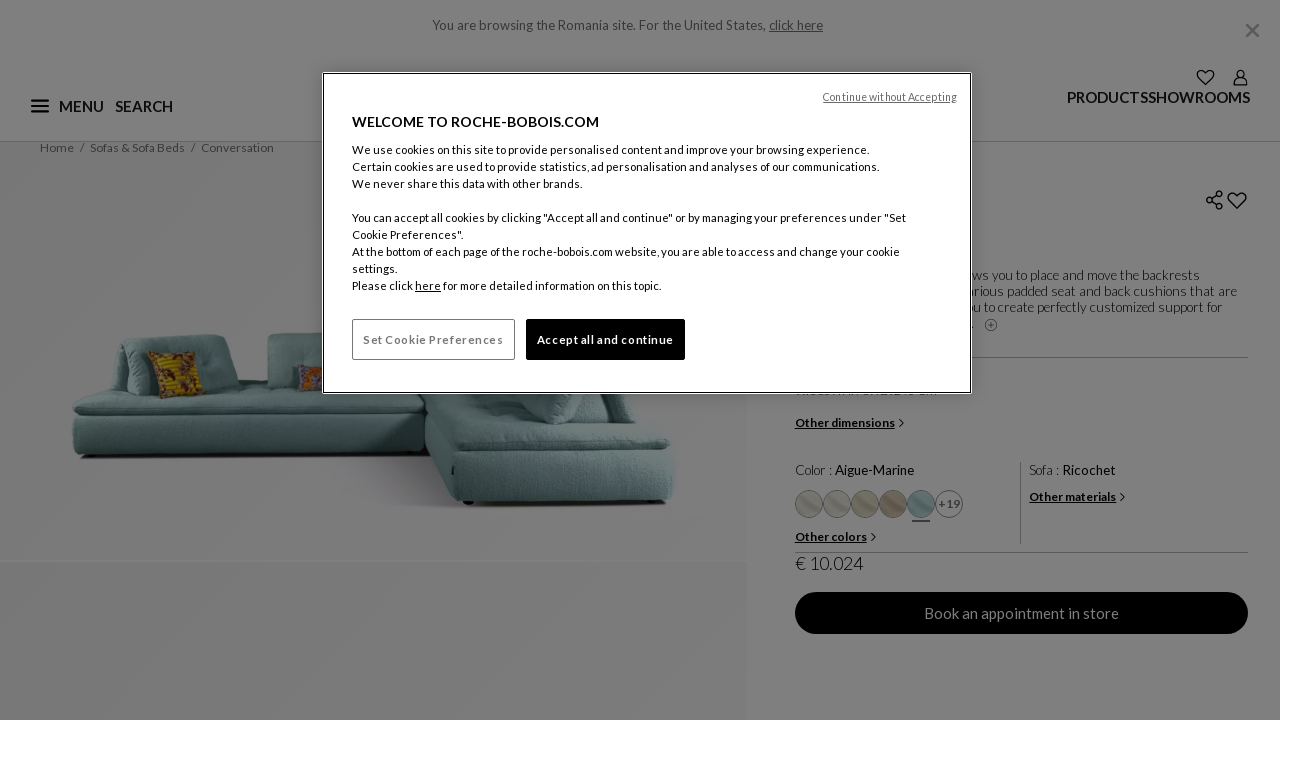

--- FILE ---
content_type: text/javascript; charset=utf-8
request_url: https://e.cquotient.com/recs/bgnr-roche-bobois-row/viewed-recently?callback=CQuotient._callback0&_=1768581166170&_device=mac&userId=&cookieId=&emailId=&anchors=id%3A%3AA1685517925%7C%7Csku%3A%3AA1685517925_0%7C%7Ctype%3A%3A%7C%7Calt_id%3A%3A&slotId=pdp-last-visited&slotConfigId=Last%20Visited%20Default&slotConfigTemplate=slots%2Frecommendation%2FproductTiles.isml&ccver=1.03&realm=BGNR&siteId=roche-bobois-row&instanceType=prd&v=v3.1.3&json=%7B%22userId%22%3A%22%22%2C%22cookieId%22%3A%22%22%2C%22emailId%22%3A%22%22%2C%22anchors%22%3A%5B%7B%22id%22%3A%22A1685517925%22%2C%22sku%22%3A%22A1685517925_0%22%2C%22type%22%3A%22%22%2C%22alt_id%22%3A%22%22%7D%5D%2C%22slotId%22%3A%22pdp-last-visited%22%2C%22slotConfigId%22%3A%22Last%20Visited%20Default%22%2C%22slotConfigTemplate%22%3A%22slots%2Frecommendation%2FproductTiles.isml%22%2C%22ccver%22%3A%221.03%22%2C%22realm%22%3A%22BGNR%22%2C%22siteId%22%3A%22roche-bobois-row%22%2C%22instanceType%22%3A%22prd%22%2C%22v%22%3A%22v3.1.3%22%7D
body_size: 78
content:
/**/ typeof CQuotient._callback0 === 'function' && CQuotient._callback0({"viewed-recently":{"displayMessage":"viewed-recently","recs":[],"recoUUID":"17bbd214-1402-413e-8ae6-19000a420af3"}});